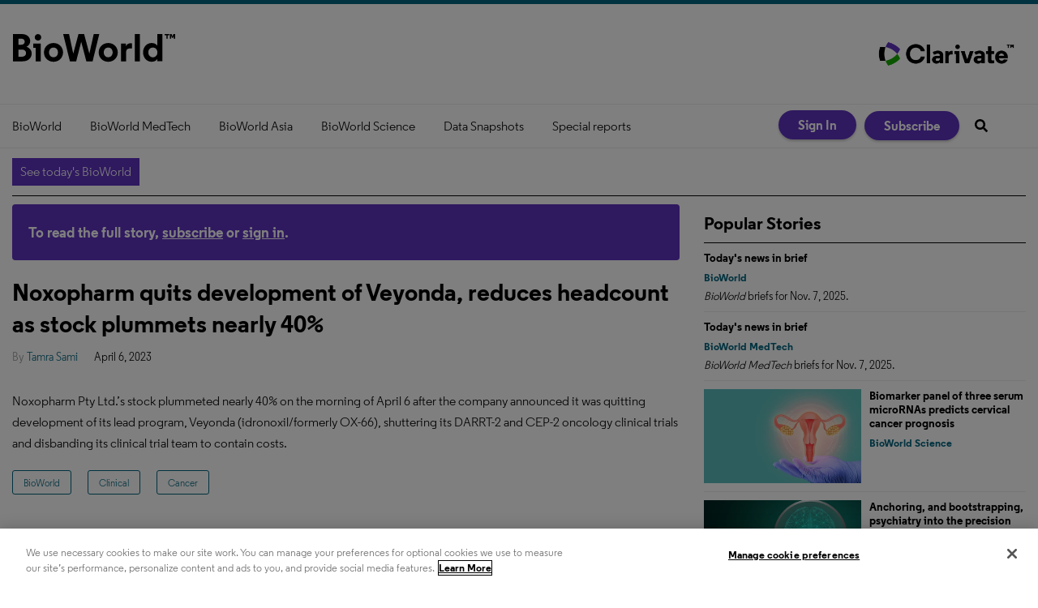

--- FILE ---
content_type: application/javascript
request_url: https://www.bioworld.com/javascripts/app/bundle/4.4.bundle.js
body_size: 6839
content:
webpackJsonp([4],{135:function(t,e,n){t.exports={default:n(136),__esModule:!0}},136:function(t,e,n){var i=n(0),o=i.JSON||(i.JSON={stringify:JSON.stringify});t.exports=function(t){return o.stringify.apply(o,arguments)}},170:function(t,e,n){t.exports={default:n(171),__esModule:!0}},171:function(t,e,n){n(172),t.exports=n(0).Object.keys},172:function(t,e,n){var i=n(25),o=n(20);n(70)("keys",function(){return function(t){return o(i(t))}})},909:function(t,e,n){"use strict";Object.defineProperty(e,"__esModule",{value:!0}),n.d(e,"Notifications",function(){return y});var i=n(170),o=n.n(i),r=n(173),s=n.n(r),a=n(58),c=n.n(a),l=n(116),u=n.n(l),f=n(135),h=n.n(f),d=n(203),g=n.n(d),v=n(204),m=n.n(v),p=n(29),w=n.n(p),N=n(33),S=n.n(N),y=function(){function t(){w()(this,t)}return S()(t,null,[{key:"fetchNotifications",value:function(){var t=m()(g.a.mark(function t(){var e,n;return g.a.wrap(function(t){for(;;)switch(t.prev=t.next){case 0:return t.prev=0,t.next=3,fetch("/user/notifications");case 3:return e=t.sent,t.next=6,e.json();case 6:return n=t.sent,t.abrupt("return",n.notifications);case 10:throw t.prev=10,t.t0=t.catch(0),console.error("Error fetching notifications:",t.t0),t.t0;case 14:case"end":return t.stop()}},t,this,[[0,10]])}));return function(){return t.apply(this,arguments)}}()},{key:"getCachedNotifications",value:function(){try{var t=localStorage.getItem(this.CACHE_KEY);if(!t)return null;var e=JSON.parse(t),n=e.notifications,i=e.timestamp;return Date.now()-i<this.CACHE_DURATION?(console.log("Using cached notifications"),n):(console.log("Cached notifications expired, will fetch fresh data"),localStorage.removeItem(this.CACHE_KEY),null)}catch(t){return console.error("Error reading cached notifications:",t),localStorage.removeItem(this.CACHE_KEY),null}}},{key:"cacheNotifications",value:function(t){try{var e={notifications:t,timestamp:Date.now()};localStorage.setItem(this.CACHE_KEY,h()(e)),console.log("Notifications cached successfully")}catch(t){console.error("Error caching notifications:",t)}}},{key:"clearCache",value:function(){localStorage.removeItem(this.CACHE_KEY),console.log("Notification cache cleared")}},{key:"initialize",value:function(){var t=m()(g.a.mark(function t(){var e;return g.a.wrap(function(t){for(;;)switch(t.prev=t.next){case 0:if(t.prev=0,e=this.getCachedNotifications()){t.next=8;break}return console.log("Fetching notifications from server"),t.next=6,this.fetchNotifications();case 6:e=t.sent,this.cacheNotifications(e);case 8:return console.log("Notifications initialized",e),t.abrupt("return",e);case 12:throw t.prev=12,t.t0=t.catch(0),console.error("Failed to initialize notifications:",t.t0),t.t0;case 16:case"end":return t.stop()}},t,this,[[0,12]])}));return function(){return t.apply(this,arguments)}}()},{key:"render",value:function(){var t=m()(g.a.mark(function t(){var e,n,i,o,r,s,a,l;return g.a.wrap(function(t){for(;;)switch(t.prev=t.next){case 0:return t.next=2,this.initialize();case 2:return e=t.sent,n=JSON.parse(localStorage.getItem("dismissedNotifications"))||[],t.next=6,new u.a(function(t){return setTimeout(t,3e3)});case 6:i=!0,o=!1,r=void 0,t.prev=9,s=c()(e);case 11:if(i=(a=s.next()).done){t.next=21;break}if(l=a.value,!this.shouldShowNotification(l,n)){t.next=18;break}return t.next=16,this.showToast(l);case 16:return t.next=18,new u.a(function(t){return setTimeout(t,3e3)});case 18:i=!0,t.next=11;break;case 21:t.next=27;break;case 23:t.prev=23,t.t0=t.catch(9),o=!0,r=t.t0;case 27:t.prev=27,t.prev=28,!i&&s.return&&s.return();case 30:if(t.prev=30,!o){t.next=33;break}throw r;case 33:return t.finish(30);case 34:return t.finish(27);case 35:case"end":return t.stop()}},t,this,[[9,23,27,35],[28,,30,34]])}));return function(){return t.apply(this,arguments)}}()},{key:"shouldShowNotification",value:function(t,e){console.log("Checking notification "+t.id+":",{hasThreshold:!!t.threshold,threshold:t.threshold,isDismissed:e.includes(t.id)});var n="notification_"+t.id+"_last_shown",i=localStorage.getItem(n);if(!i)return console.log("Notification "+t.id+": Never shown before, showing"),!0;var o=parseInt(i,10),r=Date.now();if("session"===t.threshold){var s="notification_"+t.id+"_session",a=sessionStorage.getItem(s),c=this.getSessionId();return a!==c?(sessionStorage.setItem(s,c),console.log("Notification "+t.id+": New session, showing"),!0):(console.log("Notification "+t.id+": Already shown this session, not showing"),!1)}if(t.threshold){var l=1e3*parseInt(t.threshold,10),u=r-o,f=u>=l;return console.log("Notification "+t.id+": Time since last shown: "+u+"ms, threshold: "+l+"ms, showing: "+f),f}var h=!e.includes(t.id);return console.log("Notification "+t.id+": No threshold, dismissed: "+!h+", showing: "+h),h}},{key:"getSessionId",value:function(){return this._sessionId||(this._sessionId=Math.random().toString(36).substring(2,15)+Math.random().toString(36).substring(2,15)),this._sessionId}},{key:"showToast",value:function(t){var e=this;return new u.a(function(n){var i=document.createElement("div");i.className="notification-toast",i.innerHTML=t.body,i.querySelectorAll("script").forEach(function(t){var e=document.createElement("script");s()(t.attributes).forEach(function(t){e.setAttribute(t.name,t.value)}),e.textContent=t.textContent,t.parentNode.replaceChild(e,t)});var o=document.createElement("button");o.innerHTML="&times;",o.onclick=function(){i.remove(),e.recordNotificationShown(t),t.threshold||e.dismissNotification(t.id),n()},i.appendChild(o),document.body.appendChild(i),e.recordNotificationShown(t)})}},{key:"recordNotificationShown",value:function(t){var e="notification_"+t.id+"_last_shown";localStorage.setItem(e,Date.now().toString()),console.log("Notification "+t.id+" recorded as shown (threshold: "+(t.threshold||"none")+")")}},{key:"dismissNotification",value:function(t){var e=JSON.parse(localStorage.getItem("dismissedNotifications"))||[];e.includes(t)?console.log("Notification "+t+" already dismissed"):(e.push(t),localStorage.setItem("dismissedNotifications",h()(e)),console.log("Notification "+t+" dismissed permanently"))}},{key:"clearLocalStorage",value:function(){localStorage.removeItem("dismissedNotifications"),o()(localStorage).forEach(function(t){t.startsWith("notification_")&&t.includes("_last_shown")&&localStorage.removeItem(t)}),console.log("Local storage cleared")}},{key:"renderTestNotification",value:function(){var t=m()(g.a.mark(function t(){var e,n=arguments.length>0&&void 0!==arguments[0]?arguments[0]:"This is a test notification";return g.a.wrap(function(t){for(;;)switch(t.prev=t.next){case 0:return e={id:Math.random().toString(36).substring(7),body:n},t.next=3,this.showToast(e);case 3:case"end":return t.stop()}},t,this)}));return function(){return t.apply(this,arguments)}}()}]),t}();y.CACHE_KEY="cached_notifications",y.CACHE_DURATION=36e5,window.clearNotificationStorage=y.clearLocalStorage.bind(y),window.renderTestNotification=y.renderTestNotification.bind(y),window.clearNotificationCache=y.clearCache.bind(y)}});
//# sourceMappingURL=4.4.bundle.js.map

--- FILE ---
content_type: application/javascript
request_url: https://cdn.cookielaw.org/consent/603e2c5b-3a1d-4eac-a9c9-fb20c3b528f2/OtAutoBlock.js
body_size: 3752
content:
(function(){function q(a){var c=[],b=[],e=function(f){for(var g={},h=0;h<u.length;h++){var d=u[h];if(d.Tag===f){g=d;break}var l=void 0,k=d.Tag;var C=(k=-1!==k.indexOf("http:")?k.replace("http:",""):k.replace("https:",""),-1!==(l=k.indexOf("?"))?k.replace(k.substring(l),""):k);if(f&&(-1!==f.indexOf(C)||-1!==d.Tag.indexOf(f))){g=d;break}}return g}(a);return e.CategoryId&&(c=e.CategoryId),e.Vendor&&(b=e.Vendor.split(":")),!e.Tag&&D&&(b=c=function(f){var g=[],h=function(d){var l=document.createElement("a");
return l.href=d,-1!==(d=l.hostname.split(".")).indexOf("www")||2<d.length?d.slice(1).join("."):l.hostname}(f);return g=v.some(function(d){return d===h})?["C0004"]:g}(a)),{categoryIds:c,vsCatIds:b}}function w(a){return!a||!a.length||(a&&window.OptanonActiveGroups?a.every(function(c){return-1!==window.OptanonActiveGroups.indexOf(","+c+",")}):void 0)}function m(a,c){void 0===c&&(c=null);var b=window,e=b.OneTrust&&b.OneTrust.IsVendorServiceEnabled;b=e&&b.OneTrust.IsVendorServiceEnabled();return"Categories"===
r||"All"===r&&e&&!b?w(a):("Vendors"===r||"All"===r&&e&&b)&&w(c)}function n(a){a=a.getAttribute("class")||"";return-1!==a.indexOf("optanon-category")||-1!==a.indexOf("ot-vscat")}function p(a){return a.hasAttribute("data-ot-ignore")}function x(a,c,b){void 0===b&&(b=null);var e=a.join("-"),f=b&&b.join("-"),g=c.getAttribute("class")||"",h="",d=!1;a&&a.length&&-1===g.indexOf("optanon-category-"+e)&&(h=("optanon-category-"+e).trim(),d=!0);b&&b.length&&-1===g.indexOf("ot-vscat-"+f)&&(h+=" "+("ot-vscat-"+
f).trim(),d=!0);d&&c.setAttribute("class",h+" "+g)}function y(a,c,b){void 0===b&&(b=null);var e;a=a.join("-");b=b&&b.join("-");return-1===c.indexOf("optanon-category-"+a)&&(e=("optanon-category-"+a).trim()),-1===c.indexOf("ot-vscat-"+b)&&(e+=" "+("ot-vscat-"+b).trim()),e+" "+c}function z(a){var c,b=q(a.src||"");(b.categoryIds.length||b.vsCatIds.length)&&(x(b.categoryIds,a,b.vsCatIds),m(b.categoryIds,b.vsCatIds)||(a.type="text/plain"),a.addEventListener("beforescriptexecute",c=function(e){"text/plain"===
a.getAttribute("type")&&e.preventDefault();a.removeEventListener("beforescriptexecute",c)}))}function A(a){var c=a.src||"",b=q(c);(b.categoryIds.length||b.vsCatIds.length)&&(x(b.categoryIds,a,b.vsCatIds),m(b.categoryIds,b.vsCatIds)||(a.removeAttribute("src"),a.setAttribute("data-src",c)))}var u=JSON.parse('[{"Tag":"https://www.bioworld.com/ext/resources/BMT-source/2024/farawave-system-21oct24.jpg","CategoryId":["C0002","C0003"],"Vendor":null},{"Tag":"https://www.googletagmanager.com/gtm.js","CategoryId":["C0002","C0004"],"Vendor":null},{"Tag":"https://www.bioworld.com/fonts/RegularClarivateWEB-Light.woff2","CategoryId":["C0002","C0003"],"Vendor":null},{"Tag":"https://www.bioworld.com/ext/resources/Stock-images/Regulatory/CMS-medicare-reimbursement.png","CategoryId":["C0002","C0003"],"Vendor":null},{"Tag":"https://www.bioworld.com/ext/resources/Stock-images/Money/Gray-and-green-glass-dollar-symbols-with-arrow-pointing-up.jpg","CategoryId":["C0002","C0003"],"Vendor":null},{"Tag":"https://www.bioworld.com/ext/resources/Stock-images/Misc/US-election-illustration.jpg","CategoryId":["C0002","C0003"],"Vendor":null},{"Tag":"https://www.bioworld.com/javascripts/pages/article.js","CategoryId":["C0002","C0003","C0004"],"Vendor":null},{"Tag":"https://www.bioworld.com/ext/resources/BWS/BWS-library/Diabetes-pancreas-islets.png","CategoryId":["C0002","C0003","C0004"],"Vendor":null},{"Tag":"https://www.bioworld.com/ext/resources/Stock-images/Therapeutic-topics/Musculoskeletal/Muscle-anatomy-dna-research.jpg","CategoryId":["C0002","C0003","C0004"],"Vendor":null},{"Tag":"https://www.bioworld.com/topics/402-regulatory","CategoryId":["C0003"],"Vendor":null},{"Tag":"https://www.bioworld.com/ext/resources/Stock-images/Therapeutic-topics/Cardiovascular/Cardiometabolic-illustration.jpg","CategoryId":["C0002","C0003","C0004"],"Vendor":null},{"Tag":"https://www.bioworld.com/ext/resources/Stock-images/Therapeutic-topics/Neurology/Brain-maze.png","CategoryId":["C0002","C0003","C0004"],"Vendor":null},{"Tag":"https://www.bioworld.com/javascripts/app/bundle/main.bundle.js","CategoryId":["C0002","C0003","C0004"],"Vendor":null},{"Tag":"https://www.bioworld.com/ext/resources/Stock-images/Therapeutic-topics/Gastrointestinal/Lungs-and-liver.png","CategoryId":["C0002","C0003"],"Vendor":null},{"Tag":"https://www.bioworld.com/user/snowplow","CategoryId":["C0002","C0003","C0004"],"Vendor":null},{"Tag":"https://www.bioworld.com/articles/topic/402-regulatory","CategoryId":["C0003"],"Vendor":null},{"Tag":"https://www.bioworld.com/ext/resources/Stock-images/Regulatory/FDA-approved-stamp2.png","CategoryId":["C0002","C0003"],"Vendor":null},{"Tag":"https://www.bioworld.com/javascripts/pages/profile.js","CategoryId":["C0002","C0003","C0004"],"Vendor":null},{"Tag":"https://www.bioworld.com/javascripts/application.js","CategoryId":["C0002","C0003","C0004"],"Vendor":null},{"Tag":"https://www.bioworld.com/images/icons/taxonomy-hamburger.svg","CategoryId":["C0002","C0003"],"Vendor":null},{"Tag":"https://www.bioworld.com/javascripts/app/bundle/5.5.bundle.js","CategoryId":["C0002","C0003","C0004"],"Vendor":null},{"Tag":"https://www.bioworld.com/ext/resources/Stock-images/Geographic-regions/US/regulatory-washington-capital.png","CategoryId":["C0002","C0003","C0004"],"Vendor":null},{"Tag":"https://www.bioworld.com/javascripts/app/components/add-to-cart-update.js","CategoryId":["C0002","C0003","C0004"],"Vendor":null},{"Tag":"https://www.bioworld.com/ext/resources/Stock-images/Regulatory/US-HHS-flags.png","CategoryId":["C0002","C0003"],"Vendor":null},{"Tag":"https://www.bioworld.com/ext/resources/Stock-images/Regulatory/FDA-approve-green.png","CategoryId":["C0002","C0003"],"Vendor":null},{"Tag":"https://www.bioworld.com/articles/topic/402-regulatory-bioworld-medtech","CategoryId":["C0003"],"Vendor":null},{"Tag":"https://www.bioworld.com/ext/resources/Stock-images/Regulatory/FDA-sign.png","CategoryId":["C0002","C0003","C0004"],"Vendor":null},{"Tag":"https://www.bioworld.com/ext/resources/Stock-images/Regulatory/CMS-logo-and-website.jpg","CategoryId":["C0002","C0003"],"Vendor":null},{"Tag":"https://www.bioworld.com/ext/resources/Stock-images/Therapeutic-topics/Cardiovascular/heart-failure-attack-target.jpg","CategoryId":["C0002","C0003"],"Vendor":null},{"Tag":"https://sp-library.prod.sp.aws.clarivate.net/oti/latest/index.umd.js","CategoryId":["C0002","C0003","C0004"],"Vendor":null},{"Tag":"https://www.bioworld.com/ext/resources/Stock-images/Geographic-regions/US/thumb/US-capital-washington-congress-government.png","CategoryId":["C0002","C0003"],"Vendor":null},{"Tag":"https://www.bioworld.com/images/Cortellis_Flagship_Logo.png","CategoryId":["C0002","C0003","C0004"],"Vendor":null},{"Tag":"https://www.bioworld.com/ext/resources/Stock-images/Regulatory/FDA-approved-metal-stamp.png","CategoryId":["C0002","C0003"],"Vendor":null},{"Tag":"https://www.bioworld.com/fonts/RegularClarivateWEB-Regular.woff2","CategoryId":["C0002","C0003","C0004"],"Vendor":null},{"Tag":"https://www.bioworld.com/pages/640/log_view","CategoryId":["C0003"],"Vendor":null},{"Tag":"https://www.bioworld.com/ext/resources/BWS/BWS-library/Cholangiocarcinoma-Bile-Duct-Cancer.png","CategoryId":["C0002","C0003"],"Vendor":null},{"Tag":"https://www.bioworld.com/ext/resources/BMT-source/2024/Echo-IQ-Echosolv-9oct24-2.png","CategoryId":["C0002","C0003"],"Vendor":null},{"Tag":"https://www.bioworld.com/ext/resources/Stock-images/Regulatory/Wooden-stamp-with-China-flag.jpg","CategoryId":["C0002","C0003"],"Vendor":null},{"Tag":"https://www.bioworld.com/ext/resources/BWS/BWS-library/Hepatitis-B-virus-CC-by-2-0.jpg","CategoryId":["C0002","C0003"],"Vendor":null},{"Tag":"https://www.bioworld.com/pages/551/log_view","CategoryId":["C0003"],"Vendor":null},{"Tag":"https://www.bioworld.com/javascripts/jquery-cookie.js","CategoryId":["C0002","C0003","C0004"],"Vendor":null},{"Tag":"https://www.bioworld.com/stylesheets/froala.css","CategoryId":["C0002","C0003","C0004"],"Vendor":null},{"Tag":"https://www.bioworld.com/ext/resources/Stock-images/Regulatory/European-Union-flag-with-wooden-gavel.jpg","CategoryId":["C0002","C0003"],"Vendor":null},{"Tag":"https://www.bioworld.com/ext/resources/Stock-images/Regulatory/FDA-icons-and-doctor.png","CategoryId":["C0002","C0003"],"Vendor":null},{"Tag":"https://www.bioworld.com/articles/load_form/717106","CategoryId":["C0003"],"Vendor":null},{"Tag":"https://www.bioworld.com/topics/402-regulatory#mm-1","CategoryId":["C0003"],"Vendor":null},{"Tag":"https://www.googletagmanager.com/gtag/js","CategoryId":["C0002"],"Vendor":null},{"Tag":"https://www.bioworld.com/articles/load_form/713387","CategoryId":["C0002","C0003","C0004"],"Vendor":null},{"Tag":"https://www.bioworld.com/fonts/fontawesome-webfont.woff","CategoryId":["C0002","C0003","C0004"],"Vendor":null},{"Tag":"https://www.bioworld.com/javascripts/app/bundle/tabs.bundle.js","CategoryId":["C0002","C0003","C0004"],"Vendor":null},{"Tag":"https://www.bioworld.com/javascripts/jade.default.min.js","CategoryId":["C0002","C0003","C0004"],"Vendor":null},{"Tag":"https://www.bioworld.com/ext/resources/Stock-images/Therapeutic-topics/Neurology/neurology-subdural-hematoma-brain-scan.jpg","CategoryId":["C0002","C0003"],"Vendor":null},{"Tag":"https://www.bioworld.com/ext/resources/Stock-images/Drugs/Mounjaro-pen.jpg","CategoryId":["C0002","C0003"],"Vendor":null},{"Tag":"https://www.bioworld.com/ext/resources/BMT-source/2024/Endostart-Endorail-system-11oct-24.jpg","CategoryId":["C0002","C0003"],"Vendor":null},{"Tag":"https://www.bioworld.com/ext/resources/Stock-images/Therapeutic-topics/Cancer/Brain-tumor-illustration.jpg","CategoryId":["C0002","C0003"],"Vendor":null},{"Tag":"https://www.bioworld.com/javascripts/app/bundle/logger.bundle.js","CategoryId":["C0002","C0003","C0004"],"Vendor":null},{"Tag":"https://www.bioworld.com/ui/pendoapi/agent/value","CategoryId":["C0002","C0003","C0004"],"Vendor":null},{"Tag":"https://www.bioworld.com/ext/resources/Stock-images/Regulatory/Regulatory-Recall.png","CategoryId":["C0002","C0003","C0004"],"Vendor":null},{"Tag":"https://www.bioworld.com/articles/recommendations","CategoryId":["C0002","C0003","C0004"],"Vendor":null},{"Tag":"https://www.bioworld.com/ext/resources/Stock-images/Therapeutic-topics/Obesity/Tape-measure-wrapped-around-scale.jpg","CategoryId":["C0002","C0003"],"Vendor":null},{"Tag":"https://www.bioworld.com/ext/resources/Stock-images/Misc/Black-umbrella-open-against-blue-sky-with-clouds.jpg","CategoryId":["C0002","C0003"],"Vendor":null},{"Tag":"https://www.bioworld.com/ext/resources/Stock-images/Regulatory/Gears-with-words.jpg","CategoryId":["C0002","C0003"],"Vendor":null},{"Tag":"https://www.bioworld.com/ext/resources/Stock-images/AI/AI-biotech-research-concept.jpg","CategoryId":["C0002","C0003"],"Vendor":null},{"Tag":"https://www.bioworld.com/ext/resources/BMT-source/2024/BrightHeart-software-21nov24.jpg","CategoryId":["C0002","C0003"],"Vendor":null},{"Tag":"https://www.bioworld.com/ext/resources/Stock-images/Geographic-regions/Europe/EU-flag-syringe-capsules.png","CategoryId":["C0002","C0003","C0004"],"Vendor":null},{"Tag":"https://www.bioworld.com/ext/resources/BW-source/2024/Arovella-rendering-of-iNKTCell-11-27.jpg","CategoryId":["C0002","C0003","C0004"],"Vendor":null},{"Tag":"https://www.bioworld.com/ext/resources/Stock-images/Drugs/monoclonal-antibody-mab.jpg","CategoryId":["C0002","C0003"],"Vendor":null},{"Tag":"https://www.bioworld.com/ext/resources/Stock-images/Regulatory/Regulatory-US-FDA-HQ.png","CategoryId":["C0002","C0003","C0004"],"Vendor":null},{"Tag":"https://www.bioworld.com/articles/703768-regulatory-actions-for-dec-22-2023","CategoryId":["C0003"],"Vendor":null},{"Tag":"https://www.bioworld.com/ext/resources/Stock-images/Therapeutic-topics/Cancer/Cancer-cell-antibody-attack.png","CategoryId":["C0002","C0003","C0004"],"Vendor":null},{"Tag":"https://www.bioworld.com/ext/resources/Stock-images/Geographic-regions/Europe/europe-uk-flag-map.png","CategoryId":["C0002","C0003","C0004"],"Vendor":null},{"Tag":"https://www.bioworld.com/stylesheets/application.css","CategoryId":["C0002","C0003","C0004"],"Vendor":null},{"Tag":"https://www.bioworld.com/ext/resources/BMT-source/2024/Anovos-miniature-flexible-robotic-arms-16oct24.jpg","CategoryId":["C0002","C0003","C0004"],"Vendor":null},{"Tag":"https://www.bioworld.com/javascripts/app/bundle/social-share.bundle.js","CategoryId":["C0002","C0003","C0004"],"Vendor":null},{"Tag":"https://www.bioworld.com/pages/559/log_view","CategoryId":["C0003"],"Vendor":null},{"Tag":"https://www.bioworld.com/ext/resources/Stock-images/Geographic-regions/US/us-supreme-court.png","CategoryId":["C0002","C0003","C0004"],"Vendor":null},{"Tag":"https://www.bioworld.com/javascripts/app/vendor/selectize.js","CategoryId":["C0002","C0003","C0004"],"Vendor":null},{"Tag":"https://www.bioworld.com/ext/resources/Stock-images/Therapeutic-topics/Dermatologic/Hidradenitis-suppurativa-illustration.jpg","CategoryId":["C0002","C0003"],"Vendor":null},{"Tag":"https://www.bioworld.com/ext/resources/Stock-images/Deals-and-MAs/Global-handshake-silhouette.png","CategoryId":["C0002","C0003","C0004"],"Vendor":null},{"Tag":"https://www.bioworld.com/ext/resources/BMT-source/2024/Orthocell-11oct24.jpg","CategoryId":["C0002","C0003"],"Vendor":null},{"Tag":"https://www.bioworld.com/ext/resources/BMT-source/2024/Michelle-Tarver-FDA-device-center-director-10-18.jpg","CategoryId":["C0002","C0003"],"Vendor":null},{"Tag":"https://www.bioworld.com/ext/resources/Stock-images/Research-and-science/Green-strand-of-DNA.jpg","CategoryId":["C0002","C0003"],"Vendor":null},{"Tag":"https://www.google-analytics.com/analytics.js","CategoryId":["C0002"],"Vendor":null},{"Tag":"https://www.bioworld.com/pages/603/log_view","CategoryId":["C0003"],"Vendor":null},{"Tag":"https://www.bioworld.com/ext/resources/Stock-images/Deals-and-MAs/Deals-handshake-analysis-illustration.png","CategoryId":["C0002","C0003","C0004"],"Vendor":null},{"Tag":"https://www.bioworld.com/ext/resources/Ads/2024/bioworld-advertising-reach.jpg","CategoryId":["C0002","C0003","C0004"],"Vendor":null},{"Tag":"https://www.bioworld.com/fonts/RegularClarivateWEB-Bold.woff2","CategoryId":["C0002","C0003","C0004"],"Vendor":null},{"Tag":"https://www.bioworld.com/articles/697720-regulatory-actions-for-june-8-2023","CategoryId":["C0003"],"Vendor":null},{"Tag":"https://www.bioworld.com/ext/resources/BMT-source/2022/12-28-Evie-Ring---Movano.png","CategoryId":["C0002","C0003","C0004"],"Vendor":null},{"Tag":"https://www.bioworld.com/ext/resources/Stock-images/Deals-and-MAs/Brain-with-handshake-and-cityscape.png","CategoryId":["C0002","C0003","C0004"],"Vendor":null},{"Tag":"https://www.bioworld.com/user/login","CategoryId":["C0003"],"Vendor":null},{"Tag":"https://www.bioworld.com/ext/resources/BWS/BWS-library/Musculoskeletal-orthopedic-cord-thoracic-spine.jpg","CategoryId":["C0002","C0003"],"Vendor":null},{"Tag":"https://www.bioworld.com/ext/resources/BMT-source/2024/thumb/mhra-logo.jpg","CategoryId":["C0002","C0003"],"Vendor":null},{"Tag":"https://www.bioworld.com/ext/resources/Stock-images/Therapeutic-topics/Cardiovascular/Heart-DNA-and-ECG.png","CategoryId":["C0002","C0003"],"Vendor":null},{"Tag":"https://www.bioworld.com/ext/resources/Stock-images/AI/Digital-pills-on-a-circuit-board.jpg","CategoryId":["C0002","C0003"],"Vendor":null},{"Tag":"https://www.bioworld.com/javascripts/app/bundle/4.object-fit-images.bundle.js","CategoryId":["C0002","C0003","C0004"],"Vendor":null},{"Tag":"https://www.bioworld.com/ext/resources/BMT-source/2024/NRT-device-CapOff-15oct24.jpg","CategoryId":["C0002","C0003"],"Vendor":null},{"Tag":"https://www.bioworld.com/ext/resources/BMT-source/2023/1-26--Da-Vinci-Xi-robot-Intuitive-Surgical.png","CategoryId":["C0002","C0003"],"Vendor":null},{"Tag":"https://www.bioworld.com/ext/resources/BMT-source/2023/3-17--Medtronic-Affera-Mapping-and-Ablation-System.png","CategoryId":["C0002","C0003"],"Vendor":null},{"Tag":"https://www.bioworld.com/ext/resources/BWS/BWS-library/Cancer-Chimeric-Antigen-Receptor-CAR-T-Cell.jpg","CategoryId":["C0002","C0003"],"Vendor":null},{"Tag":"https://www.bioworld.com/articles/topic/402-regulatory-bioworld-asia","CategoryId":["C0003"],"Vendor":null},{"Tag":"https://www.bioworld.com/ext/resources/BWS/BWS-library/siRNA-structure-model.jpg","CategoryId":["C0002","C0003"],"Vendor":null},{"Tag":"https://www.bioworld.com/ext/resources/BMT-source/2024/medtronic-minimed-780G-24june24.jpg","CategoryId":["C0002","C0003"],"Vendor":null},{"Tag":"https://www.bioworld.com/ext/resources/Stock-images/Therapeutic-topics/Cancer/Breast-cancer-illustration.png","CategoryId":["C0002","C0003"],"Vendor":null},{"Tag":"https://www.bioworld.com/ext/resources/Stock-images/Geographic-regions/Europe/EU-flags2_.jpg","CategoryId":["C0002","C0003","C0004"],"Vendor":null},{"Tag":"https://www.bioworld.com/javascripts/app/bundle/fetch-ec.bundle.js","CategoryId":["C0002","C0003","C0004"],"Vendor":null},{"Tag":"https://www.bioworld.com/ext/resources/BMT-source/2023/2-10--Baxter-logo.png","CategoryId":["C0002","C0003"],"Vendor":null},{"Tag":"https://www.bioworld.com/articles/713387-uk-mhra-posts-series-of-stringent-regulatory-requirements/log_view","CategoryId":["C0002","C0003"],"Vendor":null},{"Tag":"https://www.bioworld.com/ext/resources/BMT-source/2022/07-25-cleerly-labs-product-suite.png","CategoryId":["C0002","C0003"],"Vendor":null},{"Tag":"https://www.bioworld.com/user/notifications","CategoryId":["C0003"],"Vendor":null},{"Tag":"https://www.bioworld.com/ext/resources/BMT-source/2024/eko-health-low-ef-3apr24.jpg","CategoryId":["C0002","C0003"],"Vendor":null},{"Tag":"https://www.bioworld.com/javascripts/app/components/tabbed-interface.js","CategoryId":["C0002","C0003"],"Vendor":null},{"Tag":"https://www.bioworld.com/ext/resources/BMT-source/2024/Ultromics-22nov24.jpg","CategoryId":["C0002","C0003"],"Vendor":null},{"Tag":"https://www.bioworld.com/ext/resources/BW-source/2024/Kelun-Biotech-rendering-of-sacituzumab-tirumotecan-12-2.jpg","CategoryId":["C0002","C0003","C0004"],"Vendor":null},{"Tag":"https://www.bioworld.com/ext/resources/Stock-images/Geographic-regions/Asia/asia-japan-flag.png","CategoryId":["C0002","C0003"],"Vendor":null},{"Tag":"https://www.bioworld.com/user/pendo","CategoryId":["C0002","C0003","C0004"],"Vendor":null}]'),
D=JSON.parse("true"),r=JSON.parse('"Categories"'),v=(v="addthis.com addtoany.com adsrvr.org amazon-adsystem.com bing.com bounceexchange.com bouncex.net criteo.com criteo.net dailymotion.com doubleclick.net everesttech.net facebook.com facebook.net googleadservices.com googlesyndication.com krxd.net liadm.com linkedin.com outbrain.com rubiconproject.com sharethis.com taboola.com twitter.com vimeo.com yahoo.com youtube.com".split(" ")).filter(function(a){if("null"!==a&&a.trim().length)return a}),t=
["embed","iframe","img","script"],B=((new MutationObserver(function(a){Array.prototype.forEach.call(a,function(c){Array.prototype.forEach.call(c.addedNodes,function(e){1!==e.nodeType||-1===t.indexOf(e.tagName.toLowerCase())||n(e)||p(e)||("script"===e.tagName.toLowerCase()?z:A)(e)});var b=c.target;!c.attributeName||n(b)&&p(b)||("script"===b.nodeName.toLowerCase()?z(b):-1!==t.indexOf(c.target.nodeName.toLowerCase())&&A(b))})})).observe(document.documentElement,{childList:!0,subtree:!0,attributes:!0,
attributeFilter:["src"]}),document.createElement);document.createElement=function(){for(var a,c,b=[],e=0;e<arguments.length;e++)b[e]=arguments[e];return"script"===b[0].toLowerCase()||-1!==t.indexOf(b[0].toLowerCase())?(a=B.bind(document).apply(void 0,b),c=a.setAttribute.bind(a),Object.defineProperties(a,{src:{get:function(){try{return!/^(https?:|\/\/|file:|ftp:|data:|blob:)/i.test(a.getAttribute("src"))&&a.getAttribute("src")?(new URL(a.getAttribute("src"),document.baseURI)).href:a.getAttribute("src")||
""}catch(f){return a.getAttribute("src")||""}},set:function(f){var g=b[0],h,d,l,k="";k=q(k="string"==typeof f||f instanceof Object?f.toString():k);return d=g,l=a,!(h=k).categoryIds.length&&!h.vsCatIds.length||"script"!==d.toLowerCase()||n(l)||m(h.categoryIds,h.vsCatIds)||p(l)?(d=g,h=a,!(l=k).categoryIds.length||-1===t.indexOf(d.toLowerCase())||n(h)||m(l.categoryIds,l.vsCatIds)||p(h)?c("src",f):(a.removeAttribute("src"),c("data-src",f),(g=a.getAttribute("class"))||c("class",y(k.categoryIds,g||"",k.vsCatIds)))):
(c("type","text/plain"),c("src",f)),!0}},type:{get:function(){return a.getAttribute("type")||""},set:function(f){return h=c,d=q((g=a).src||""),h("type",!d.categoryIds.length&&!d.vsCatIds.length||n(g)||m(d.categoryIds,d.vsCatIds)||p(g)?f:"text/plain"),!0;var g,h,d}},class:{set:function(f){return h=c,!(d=q((g=a).src)).categoryIds.length&&!d.vsCatIds.length||n(g)||m(d.categoryIds,d.vsCatIds)||p(g)?h("class",f):h("class",y(d.categoryIds,f,d.vsCatIds)),!0;var g,h,d}}}),a.setAttribute=function(f,g,h){"type"!==
f&&"src"!==f||h?c(f,g):a[f]=g},a):B.bind(document).apply(void 0,b)}})();

--- FILE ---
content_type: application/javascript
request_url: https://www.bioworld.com/javascripts/pendo.js?v=1762645132
body_size: 2427
content:
// OneTrust API key for managing privacy preferences
const OT_KEY = "603e2c5b-3a1d-4eac-a9c9-fb20c3b528f2";
// Production domain for BioWorld
const PROD_DOMAIN = "www.bioworld.com";
// Pendo analytics API key
const PENDO_KEY = "34b78be2-b210-4df9-7f2b-7552afe5341c";

// Default configuration options for OneTrust and Pendo services
const DEFAULT_OPTIONS = {
  ot_key: OT_KEY,
  prod_domain: PROD_DOMAIN,
  pendo_key: PENDO_KEY,
  prod_env: window.location.hostname.includes("bioworld.com"),
  pendo_details: {},
  pendo_visitor_url: "/ui/pendoapi/agent/value?create=true",
  pendo_dnp_url: '/ui/pendoapi/pendo/value/${visitorId}/donotprocess',
  pendo_metadata_url: '/ui/pendoapi/custom/value/${visitorId}/bioworld_targetingcookies',
};

// Initialize OneTrust integration if the Oti library is available
if (typeof Oti !== "undefined" && typeof Oti.OtiService !== "undefined") {
  const otiService = new Oti.OtiService();

  // Handler for known/authenticated visitors
  const knownVisitor = (visitor, account) => {
    console.debug("Visitor", visitor);

    // Set company cookie to expire at end of session
    if (visitor.company) {
      document.cookie = `company=${visitor.company}`;
    }

    // Initialize OTI service with visitor details
    otiService.initialize({
      user_id: visitor.id,
      ...DEFAULT_OPTIONS,
      pendo_details: {
        visitor: {
          id: String(visitor.id),
          firstName: visitor.first_name,
          lastName: visitor.last_name,
          email: visitor.email,
          country: visitor.country
        },
        account: {
          id: account ? account : visitor.id,
          company: visitor.company
        },
      },
      pendo_visitor_payload: (visitorId) => ([{
        visitorId : visitorId,
        firstName: visitor.first_name,
        lastName: visitor.last_name,
        email: visitor.email,
      }])
    });
  };

  // Handler for anonymous visitors
  const anonymousVisitor = () => {
    console.debug("anonymousVisitor");
    otiService.initialize(DEFAULT_OPTIONS);
  };

  // Fetch visitor data from server and initialize appropriate handler
  fetch("/user/pendo")
    .then((response) => response.json())
    .then((data) => {
      const visitor = data.visitor;
      const account = data.account;
      // Check if visitor data exists and is not empty
      visitor && Object.keys(visitor).length > 0
        ? knownVisitor(visitor, account)
        : anonymousVisitor();
    })
    .catch((error) => {
      console.error("Error fetching visitor data:", error);
      anonymousVisitor();
    });
}
